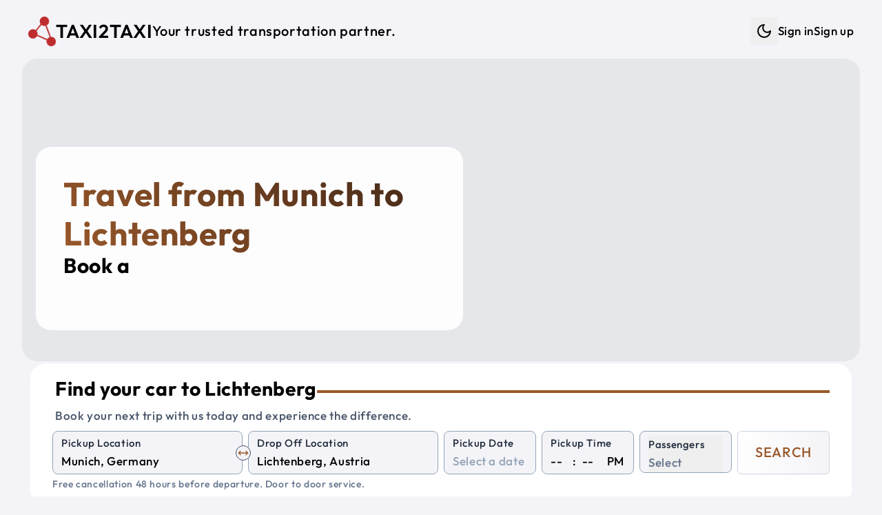

--- FILE ---
content_type: text/html; charset=utf-8
request_url: https://taxi2taxi.com/travel-from-munich-to-lichtenberg
body_size: 14890
content:
<!doctype html>
<html lang="en">

<head>
<meta name="sentry-trace" content="b3c88b2a72768549ec15ee5b159dfed5-43d5451b65731a72-1"/>
<meta name="baggage" content="sentry-environment=production,sentry-release=a4a15e771591c4964ba685d0ce414170fe28ad1f,sentry-public_key=7ab9105a1f8d4b82a6380c7c272f355c,sentry-trace_id=b3c88b2a72768549ec15ee5b159dfed5,sentry-sample_rate=1,sentry-transaction=GET%20%2F(web)%2Ftravel-from-%5Bfrom%5D-to-%5Bto%5D"/>
<script >
    const f = window.fetch;
    if(f){
      window._sentryFetchProxy = function(...a){return f(...a)}
      window.fetch = function(...a){return window._sentryFetchProxy(...a)}
    }
</script>
	<meta charset="utf-8" />
	<link rel="icon" href="./favicon.png" />
	<meta name="viewport" content="width=device-width, initial-scale=1" />
	<link rel="preconnect" href="https://maps.googleapis.com" />
	<link rel="preconnect" href="https://fonts.googleapis.com" />
	<link rel="preconnect" href="https://js.stripe.com" />
	
		<link href="./_app/immutable/assets/Datepicker.Ba_AvPVq.css" rel="stylesheet">
		<link href="./_app/immutable/assets/48.B5FxaFOU.css" rel="stylesheet">
		<link href="./_app/immutable/assets/post.CDzaRaWy.css" rel="stylesheet"><!--[--><script>
		function getThemeCookie() {
			if (typeof document === 'undefined') return;
			const cookie = document.cookie;
			if (cookie) {
				const cookies = cookie.split(';').map((row) => row.trim());
				let theme$ = cookies.find((row) => row.startsWith('theme='));
				if (theme$) {
					theme$ = theme$.split('=')[1];
					if (theme$ === 'dark' || theme$ === 'light') {
						return theme$;
					}
				}
			}
			return undefined;
		}

		function getSystemTheme() {
			if (typeof window === 'undefined') return;
			const theme = window.matchMedia('(prefers-color-scheme: dark)');
			return theme.matches ? 'dark' : 'light';
		}

		function setThemeCookie(t) {
			if (typeof document === 'undefined' || !t) return;
			document.cookie = `theme=${t}; path=/; max-age=31536000`;
		}

		function setStyle(t) {
			if (typeof document === 'undefined') return;
			if (t === 'dark') {
				document.documentElement.classList.add('dark');
			} else {
				document.documentElement.classList.remove('dark');
			}
		}

		if (typeof document !== 'undefined') {
			const cookie = getThemeCookie();
			if (cookie) {
				setStyle(cookie);
			} else {
				setStyle(getSystemTheme());
				setThemeCookie(getSystemTheme());
			}
		}
	</script><!----><!--]--><!--[--><!----><style>
	:root {
			--font-size: 17;
			--container: 1440;
			--border-radius-base: 1.4rem;

			--text-color: #000000;
			--color-one: #F4F4F8;
			--color-two: #ffffff;
			--color-three: #36393f;
			--color-primary: #99582A;
			--color-secondary: #432818;
			--color-success: #19aa42;
			--color-danger: #d82c2c;
			--color-input-label: #1e293b;
			--text-weight: 500;
		}

		.dark {
			color-scheme: dark;
			--text-color: #daf5ff;
			--color-one: #222831;
			--color-two: #1d2026;
			--color-three: #36393f;
			--color-primary: #9EE493;
			--color-secondary: #DAF7DC;
			--color-success: #92f4ae;
			--color-danger: #fba2a2;
			--color-input-label: #93b7be;
			--text-weight: 300;
		}</style><!----><!--]--><!--[--><link rel="apple-touch-icon-precomposed" sizes="57x57" href="/img/favicons/apple-touch-icon-57x57.png"/> <link rel="apple-touch-icon-precomposed" sizes="114x114" href="/img/favicons/apple-touch-icon-114x114.png"/> <link rel="apple-touch-icon-precomposed" sizes="72x72" href="/img/favicons/apple-touch-icon-72x72.png"/> <link rel="apple-touch-icon-precomposed" sizes="144x144" href="/img/favicons/apple-touch-icon-144x144.png"/> <link rel="apple-touch-icon-precomposed" sizes="60x60" href="/img/favicons/apple-touch-icon-60x60.png"/> <link rel="apple-touch-icon-precomposed" sizes="120x120" href="/img/favicons/apple-touch-icon-120x120.png"/> <link rel="apple-touch-icon-precomposed" sizes="76x76" href="/img/favicons/apple-touch-icon-76x76.png"/> <link rel="apple-touch-icon-precomposed" sizes="152x152" href="/img/favicons/apple-touch-icon-152x152.png"/> <link rel="icon" type="image/png" href="/img/favicons/favicon-196x196.png" sizes="196x196"/> <link rel="icon" type="image/png" href="/img/favicons/favicon-96x96.png" sizes="96x96"/> <link rel="icon" type="image/png" href="/img/favicons/favicon-32x32.png" sizes="32x32"/> <link rel="icon" type="image/png" href="/img/favicons/favicon-16x16.png" sizes="16x16"/> <link rel="icon" type="image/png" href="/img/favicons/favicon-128.png" sizes="128x128"/> <meta name="application-name" content="Taxi2taxi"/> <meta name="msapplication-TileColor" content="#FFFFFF"/> <meta name="msapplication-TileImage" content="/img/favicons/mstile-144x144.png"/> <meta name="msapplication-square70x70logo" content="/img/favicons/mstile-70x70.png"/> <meta name="msapplication-square150x150logo" content="/img/favicons/mstile-150x150.png"/> <meta name="msapplication-wide310x150logo" content="/img/favicons/mstile-310x150.png"/> <meta name="msapplication-square310x310logo" content="/img/favicons/mstile-310x310.png"/><!--]--><!--[--><link rel="alternate" type="application/rss+xml" title="RSS Feed" href="/rss.xml"/><!--]--><!--[--><!----><script type="application/ld+json">{
  "@context": "https://schema.org",
  "@graph": [
    {
      "@type": "Product",
      "name": "Taxi from Munich to Lichtenberg",
      "url": "https://taxi2taxi.com/taxi/munich/lichtenberg",
      "image": [
        "https://taxi2taxi.com/img/og-image.jpg"
      ],
      "description": "Professional intercity taxi service from Munich to Lichtenberg with comfortable, air-conditioned vehicles, WiFi, and experienced drivers. Door-to-door transportation with flexible pickup times.",
      "brand": {
        "@type": "Brand",
        "name": "Taxi2taxi"
      },
      "offers": {
        "@type": "Offer",
        "url": "https://taxi2taxi.com/taxi/munich/lichtenberg",
        "price": "250",
        "priceCurrency": "EUR",
        "availability": "https://schema.org/InStock",
        "validFrom": "2026-01-26T14:45:27.745Z"
      },
      "aggregateRating": {
        "@type": "AggregateRating",
        "ratingValue": 4.8,
        "reviewCount": 32,
        "bestRating": 5,
        "worstRating": 1
      },
      "review": [
        {
          "@type": "Review",
          "author": {
            "@type": "Person",
            "name": "Scenic31951151426"
          },
          "reviewRating": {
            "@type": "Rating",
            "ratingValue": 5
          },
          "datePublished": "2025-09-12T00:00:00.000Z",
          "reviewBody": "We recently traveled with friends to South Bohemia and had the pleasure of having Alex as our driver. From the very beginning, he was welcoming, kind, and easy to talk to. Throughout the ride, he answered all of our questions about the route and gave us useful tips about our destination, which made the journey even more enjoyable.\nThe car was comfortable, the ride was smooth, and Alex’s positive attitude really stood out. It felt more like traveling with a knowledgeable friend than just a taxi ride.\nI would absolutely recommend this service – and if you’re lucky enough to ride with Alex, you’ll be in great hands. Hopefully, we’ll get the chance to meet him again on our next trip!"
        },
        {
          "@type": "Review",
          "author": {
            "@type": "Person",
            "name": "jankG5223XZ"
          },
          "reviewRating": {
            "@type": "Rating",
            "ratingValue": 5
          },
          "datePublished": "2025-09-12T00:00:00.000Z",
          "reviewBody": "We had great experience!\nWe went from Kladno to Tabor with Alex.\nHe arrive on time and everything went smooth.\nHighly recommend."
        },
        {
          "@type": "Review",
          "author": {
            "@type": "Person",
            "name": "TaherAlbaghliJulian"
          },
          "reviewRating": {
            "@type": "Rating",
            "ratingValue": 5
          },
          "datePublished": "2025-09-01T00:00:00.000Z",
          "reviewBody": "One of the best taxi companies I have dealt with. Our car was a modern, clean Mercedes, a spacious and comfortable van, and the driver was nice, his name was Nikolai. In fact, I was afraid of the company because it was my first time dealing with them, and I suffered with the Booking driver who wasted our time on a long route that wasted two hours on our trip from Vienna to Prague. honestly the company's dealings were nice, and on the day of the trip, a customer service employee contacted me to give me the driver's name and car number. The driver was professional and we did not feel the distance and enjoyed the beautiful scenery at the Czech border. The bad thing about the trip is that the inspection procedures at the Czech-German border take time. I hope that the eye print and car scanner system will be implemented to save time. I recommend dealing with this company and I will definitely recommend it to my friends and deal with it in the future."
        },
        {
          "@type": "Review",
          "author": {
            "@type": "Person",
            "name": "Q2722XFmaryr"
          },
          "reviewRating": {
            "@type": "Rating",
            "ratingValue": 5
          },
          "datePublished": "2025-08-22T00:00:00.000Z",
          "reviewBody": "I emailed Alex when I planned a day trip from Prague, Czech Republic to Jelenia Gora, Poland.  Alex was very prompt in returning my emails and stated that this round trip, day trip, was possible.  It was a little scary working with a company in a different country (we are in the USA), but Alex came through with a quote for our day trip and everything went as planned.  The driver showed up 15 minutes early, the car was as promised and very clean.  My friends and I were very pleased with the driver and the ride was very smooth and comfortable.  The driver took us exactly were we wanted to go.  I couldn't have been more pleased.  I would highly recommend this company for your travels.  [I should note that our tour guide in Prague had not heard of this company, but was very impressed when I told her about this company and was very pleased when our trip was completed without incident as planned.  She also was impressed with the driver and with car.]"
        },
        {
          "@type": "Review",
          "author": {
            "@type": "Person",
            "name": "hyunggik2025"
          },
          "reviewRating": {
            "@type": "Rating",
            "ratingValue": 5
          },
          "datePublished": "2025-08-22T00:00:00.000Z",
          "reviewBody": "The taxi was clean and comfortable. The driver was kind and had excellent driving manners. I felt relaxed throughout the ride and was very satisfied. I truly hope to meet that driver again later."
        }
      ]
    },
    {
      "@type": "Offer",
      "availability": "https://schema.org/InStock",
      "priceSpecification": {
        "@type": "PriceSpecification",
        "priceCurrency": "EUR",
        "price": "250",
        "valueAddedTaxIncluded": true
      }
    },
    {
      "@type": "TaxiService",
      "name": "Taxi2taxi - Taxi from Munich to Lichtenberg",
      "url": "https://taxi2taxi.com/taxi/munich/lichtenberg",
      "areaServed": [
        {
          "@type": "City",
          "name": "Munich",
          "geo": {
            "@type": "GeoCoordinates",
            "latitude": 48.1372,
            "longitude": 11.5755
          }
        },
        {
          "@type": "City",
          "name": "Lichtenberg",
          "geo": {
            "@type": "GeoCoordinates",
            "latitude": 48.360207,
            "longitude": 14.257745
          }
        }
      ],
      "provider": {
        "@type": "Organization",
        "name": "Taxi2taxi",
        "url": "https://taxi2taxi.com",
        "telephone": "+420 778 808 890",
        "sameAs": [
          "https://www.instagram.com/taxi2taxicom",
          "https://www.tripadvisor.com/Attraction_Review-g274707-d10258477-Reviews-TAXI2TAXI_COM-Prague_Bohemia.html"
        ]
      }
    },
    {
      "@type": "Event",
      "name": "Munich to Lichtenberg Taxi or Shuttle Service",
      "eventAttendanceMode": "https://schema.org/OfflineEventAttendanceMode",
      "eventStatus": "https://schema.org/EventScheduled",
      "location": {
        "@type": "Place",
        "name": "Munich",
        "address": {
          "@type": "PostalAddress",
          "addressLocality": "Munich",
          "addressCountry": "DE"
        }
      },
      "image": [
        "https://taxi2taxi.com/img/og-image.jpg"
      ],
      "duration": "PT2H30M",
      "startDate": "2026-01-31T14:45:27.745Z",
      "description": "Private shuttle service from Munich to Lichtenberg with comfortable, air-conditioned vehicles, WiFi, and experienced drivers. Door-to-door transportation with flexible pickup times.",
      "offers": {
        "@type": "Offer",
        "url": "https://taxi2taxi.com/taxi/munich/lichtenberg",
        "price": "250",
        "priceCurrency": "EUR",
        "availability": "https://schema.org/InStock",
        "validFrom": "2026-01-26T14:45:27.745Z"
      },
      "organizer": {
        "@type": "Organization",
        "name": "Taxi2taxi",
        "url": "https://taxi2taxi.com"
      },
      "aggregateRating": {
        "@type": "AggregateRating",
        "ratingValue": 4.8,
        "reviewCount": 32,
        "bestRating": 5,
        "worstRating": 1
      },
      "review": [
        {
          "@type": "Review",
          "author": {
            "@type": "Person",
            "name": "Scenic31951151426"
          },
          "reviewRating": {
            "@type": "Rating",
            "ratingValue": 5
          },
          "datePublished": "2025-09-12T00:00:00.000Z",
          "reviewBody": "We recently traveled with friends to South Bohemia and had the pleasure of having Alex as our driver. From the very beginning, he was welcoming, kind, and easy to talk to. Throughout the ride, he answered all of our questions about the route and gave us useful tips about our destination, which made the journey even more enjoyable.\nThe car was comfortable, the ride was smooth, and Alex’s positive attitude really stood out. It felt more like traveling with a knowledgeable friend than just a taxi ride.\nI would absolutely recommend this service – and if you’re lucky enough to ride with Alex, you’ll be in great hands. Hopefully, we’ll get the chance to meet him again on our next trip!"
        },
        {
          "@type": "Review",
          "author": {
            "@type": "Person",
            "name": "jankG5223XZ"
          },
          "reviewRating": {
            "@type": "Rating",
            "ratingValue": 5
          },
          "datePublished": "2025-09-12T00:00:00.000Z",
          "reviewBody": "We had great experience!\nWe went from Kladno to Tabor with Alex.\nHe arrive on time and everything went smooth.\nHighly recommend."
        },
        {
          "@type": "Review",
          "author": {
            "@type": "Person",
            "name": "TaherAlbaghliJulian"
          },
          "reviewRating": {
            "@type": "Rating",
            "ratingValue": 5
          },
          "datePublished": "2025-09-01T00:00:00.000Z",
          "reviewBody": "One of the best taxi companies I have dealt with. Our car was a modern, clean Mercedes, a spacious and comfortable van, and the driver was nice, his name was Nikolai. In fact, I was afraid of the company because it was my first time dealing with them, and I suffered with the Booking driver who wasted our time on a long route that wasted two hours on our trip from Vienna to Prague. honestly the company's dealings were nice, and on the day of the trip, a customer service employee contacted me to give me the driver's name and car number. The driver was professional and we did not feel the distance and enjoyed the beautiful scenery at the Czech border. The bad thing about the trip is that the inspection procedures at the Czech-German border take time. I hope that the eye print and car scanner system will be implemented to save time. I recommend dealing with this company and I will definitely recommend it to my friends and deal with it in the future."
        },
        {
          "@type": "Review",
          "author": {
            "@type": "Person",
            "name": "Q2722XFmaryr"
          },
          "reviewRating": {
            "@type": "Rating",
            "ratingValue": 5
          },
          "datePublished": "2025-08-22T00:00:00.000Z",
          "reviewBody": "I emailed Alex when I planned a day trip from Prague, Czech Republic to Jelenia Gora, Poland.  Alex was very prompt in returning my emails and stated that this round trip, day trip, was possible.  It was a little scary working with a company in a different country (we are in the USA), but Alex came through with a quote for our day trip and everything went as planned.  The driver showed up 15 minutes early, the car was as promised and very clean.  My friends and I were very pleased with the driver and the ride was very smooth and comfortable.  The driver took us exactly were we wanted to go.  I couldn't have been more pleased.  I would highly recommend this company for your travels.  [I should note that our tour guide in Prague had not heard of this company, but was very impressed when I told her about this company and was very pleased when our trip was completed without incident as planned.  She also was impressed with the driver and with car.]"
        },
        {
          "@type": "Review",
          "author": {
            "@type": "Person",
            "name": "hyunggik2025"
          },
          "reviewRating": {
            "@type": "Rating",
            "ratingValue": 5
          },
          "datePublished": "2025-08-22T00:00:00.000Z",
          "reviewBody": "The taxi was clean and comfortable. The driver was kind and had excellent driving manners. I felt relaxed throughout the ride and was very satisfied. I truly hope to meet that driver again later."
        }
      ]
    }
  ]
}</script><!----><!--]--><!--[--><meta property="og:title" content="Best Way to Travel from Munich to Lichtenberg"/> <meta property="og:description" content="Discover the Best Way to Travel from Munich to Lichtenberg"/> <meta property="og:image" content="https://taxi2taxi.com/img/og-image.jpg"/> <meta property="og:url" content="https://taxi2taxi.com/travel-from-munich-to-lichtenberg"/> <meta property="og:type" content="website"/> <meta property="og:site_name" content="Taxi2taxi"/> <meta name="twitter:card" content="summary_large_image"/> <meta name="twitter:title" content="Best Way to Travel from Munich to Lichtenberg"/> <meta name="twitter:description" content="Discover the Best Way to Travel from Munich to Lichtenberg"/> <meta name="twitter:image" content="https://taxi2taxi.com/img/og-image.jpg"/><!--]--><!--[--><meta name="description" content="Discover the Best Way to Travel from Munich to Lichtenberg"/> <meta name="robots" content="index, follow"/><!--]--><title>Best Way to Travel from Munich to Lichtenberg</title>
	<script>
		window.dataLayer = window.dataLayer || [];
		window.gtag = function () {
			window.dataLayer.push(arguments);
		};
		window.gtag('consent', 'default', {
			'ad_storage': 'denied',
			'ad_user_data': 'denied',
			'ad_personalization': 'denied',
			'analytics_storage': 'denied'
		});
	</script>
</head>

<body data-sveltekit-preload-data="tap">
	<div style="display: contents"><!--[--><!--[--><!----><!--[--><!----><!----> <!----> <!----> <!----> <!--[!--><!--]--><!----> <div class="fixed bottom-5 left-5 opacity-50 hover:opacity-100 z-50 hidden"><button class="rounded-full bg-two p-3" aria-label="Scroll to top"><svg xmlns="http://www.w3.org/2000/svg" width="24" height="24" viewBox="0 0 24 24" fill="none" stroke="currentColor" stroke-width="2" stroke-linecap="round" stroke-linejoin="round" class="lucide-icon lucide lucide-arrow-up-to-line text-slate-400 dark:text-slate-300"><!--[--><!----><path d="M5 3h14"><!----></path><!----><!----><path d="m18 13-6-6-6 6"><!----></path><!----><!----><path d="M12 7v14"><!----></path><!----><!--]--><!----><!----><!----><!----></svg><!----></button></div><!----> <!----> <a href="#main" class="sr-only focus:not-sr-only">Skip to main content</a> <div id="main" class="app p-1 sm:p-3 py-3"><nav class="print:hidden navbar"><div class="flex justify-between items-center ~px-5/8 py-3"><a href="/" title="Shuttle Shared Service and Private Taxi" class="flex items-center gap-x-3 group"><img src="/img/logo.png" alt="Logo" width="55" height="55" class="~w-[2rem]/[2.7rem] brightness-75 dark:brightness-125 group-hover:brightness-100 transition-colors duration-200 ease-in-out"/><!----> <p class="~text-xl/3xl font-semibold uppercase">Taxi2taxi</p> <p class="hidden lg:inline-block text-xl">Your trusted transportation partner.</p></a> <ul class="hidden lg:flex gap-x-4 items-center"><li><div class="flex items-center gap-x-1"><!--[!--><button type="button" class="p-2" title="Dark mode" aria-label="Dark mode"><svg xmlns="http://www.w3.org/2000/svg" width="24" height="24" viewBox="0 0 24 24" fill="none" stroke="currentColor" stroke-width="2" stroke-linecap="round" stroke-linejoin="round" class="lucide-icon lucide lucide-moon"><!--[--><!----><path d="M12 3a6 6 0 0 0 9 9 9 9 0 1 1-9-9Z"><!----></path><!----><!--]--><!----><!----><!----><!----></svg><!----> <span class="sr-only">Dark mode</span></button><!--]--></div><!----></li> <!----><!--[!--><li><a href="/login" title="Sign in">Sign in</a></li> <li><a href="/create-account" title="Sign up">Sign up</a></li><!--]--><!----><!----></ul> <button class="block lg:hidden" aria-label="Menu"><svg xmlns="http://www.w3.org/2000/svg" width="24" height="24" viewBox="0 0 24 24" fill="none" stroke="currentColor" stroke-width="2" stroke-linecap="round" stroke-linejoin="round" class="lucide-icon lucide lucide-menu"><!--[--><!----><line x1="4" x2="20" y1="12" y2="12"><!----></line><!----><!----><line x1="4" x2="20" y1="6" y2="6"><!----></line><!----><!----><line x1="4" x2="20" y1="18" y2="18"><!----></line><!----><!--]--><!----><!----><!----><!----></svg><!----> <span class="sr-only">Menu</span></button></div> <div class="lg:block pt-0.5 pb-1 hidden"><ul class="flex gap-y-2 lg:hidden flex-col py-3 px-5"><!----><!--[!--><li><a href="/login" title="Sign in">Sign in</a></li> <li><a href="/create-account" title="Sign up">Sign up</a></li><!--]--><!----><!----> <li><div class="flex items-center gap-x-1"><!--[!--><button type="button" class="p-2" title="Dark mode" aria-label="Dark mode"><svg xmlns="http://www.w3.org/2000/svg" width="24" height="24" viewBox="0 0 24 24" fill="none" stroke="currentColor" stroke-width="2" stroke-linecap="round" stroke-linejoin="round" class="lucide-icon lucide lucide-moon"><!--[--><!----><path d="M12 3a6 6 0 0 0 9 9 9 9 0 1 1-9-9Z"><!----></path><!----><!--]--><!----><!----><!----><!----></svg><!----> <span class="sr-only">Dark mode</span></button><!--]--></div><!----></li></ul></div></nav><!----> <main class="flex-1"><!--[--><!--[!--><!----><!----> <div class="mx-auto max-w-[1440px]"><!--[--><div class="relative mb-10"><div class="absolute w-full right-0 left-0 px-2 md:px-5 -z-10"><div class="~h-[26rem]/[28rem] w-full overflow-hidden rounded-base" role="img" aria-label="Private Taxi and Shuttle Shared Service"><!--[!--><div class="w-full h-full bg-gray-200 animate-pulse" aria-hidden="true"></div><!--]--></div><!----></div> <div class="pt-32 md:pt-5 xl:pt-32 pb-4 px-10 w-full max-w-[700px]"><div class="bg-white/90 dark:bg-black/55 p-10 rounded-base"><!--[--><div><h1 class="text-3xl xl:text-5xl font-bold !text-white gradient_text_over_image svelte-1hq0kin">Travel from Munich to Lichtenberg</h1> <h2 class="text-xl lg:text-3xl">Book a <span class="text-secondary"><span class="element svelte-cnucu7"></span><!----></span></h2></div><!----><!--]--></div></div> <div class="px-2 md:px-8 xl:mt-8"><div class="w-full md:w-[500px] xl:w-full"><div class="relative rounded-base bg-two px-5 md:px-8 py-5"><!--[--><div class="pl-1 pb-2"><div class="flex items-center gap-x-3"><p class="~text-2xl/3xl mb-2 font-bold">Find your car to Lichtenberg</p> <hr class="hidden lg:block border-2 border-primary flex-1"/></div> <p class="text-slate-600 dark:text-slate-400">Book your next trip with us today and experience the difference.</p></div> <form method="POST" action="/search" class="grid grid-cols-2 xl:grid-cols-8 gap-3 xl:gap-x-2"><div class="col-span-2 relative"><div class="relative"><div class="bg-one relative rounded-lg border border-slate-400 dark:border-gray-700 px-3 pb-1 pt-1 transition-colors focus-within:!border-blue-500  svelte-1wnethh"><!--[--><label for="from" class="input-label">Pickup Location</label> <input id="from" type="search" name="from" placeholder="Enter a pickup location" value="" class="w-full" autocomplete="off" autocorrect="off" autocapitalize="off" spellcheck="false" aria-autocomplete="list" aria-controls="combo-listbox" aria-expanded="false" aria-haspopup="listbox" role="combobox"/> <input id="from-place-id" type="hidden" name="fromPlaceId" value=""/><!----><!----><!--]--> <!--[!--><!--]--></div><!----></div><!----> <div class="absolute rotate-90 xl:rotate-0 right-3 xl:-right-3 top-14 xl:top-5 z-10"><button type="button" aria-label="Swap Pickup and Drop Off Locations" class="p-1 xl:p-0.5 bg-one rounded-full border border-slate-600"><svg xmlns="http://www.w3.org/2000/svg" width="16" height="16" viewBox="0 0 24 24" fill="none" stroke="currentColor" stroke-width="2" stroke-linecap="round" stroke-linejoin="round" class="lucide-icon lucide lucide-move-horizontal text-primary"><!--[--><!----><path d="m18 8 4 4-4 4"><!----></path><!----><!----><path d="M2 12h20"><!----></path><!----><!----><path d="m6 8-4 4 4 4"><!----></path><!----><!--]--><!----><!----><!----><!----></svg><!----></button></div></div> <div class="col-span-2"><div class="relative"><div class="bg-one relative rounded-lg border border-slate-400 dark:border-gray-700 px-3 pb-1 pt-1 transition-colors focus-within:!border-blue-500  svelte-1wnethh"><!--[--><label for="to" class="input-label">Drop Off Location</label> <input id="to" type="search" name="to" placeholder="Enter a drop off location" value="" class="w-full" autocomplete="off" autocorrect="off" autocapitalize="off" spellcheck="false" aria-autocomplete="list" aria-controls="combo-listbox" aria-expanded="false" aria-haspopup="listbox" role="combobox"/> <input id="to-place-id" type="hidden" name="toPlaceId" value=""/><!----><!----><!--]--> <!--[!--><!--]--></div><!----></div><!----></div> <div><div class="bg-one relative rounded-lg border border-slate-400 dark:border-gray-700 px-3 pb-1 pt-1 transition-colors focus-within:!border-blue-500  svelte-1wnethh"><!--[--><label for="pickup-date" class="input-label">Pickup Date</label> <div><div class="flex items-center justify-between"><input id="pickup-date" name="dateRaw" type="text" placeholder="Select a date" value="" autocomplete="off"/> <!--[!--><!--]--></div> <input type="hidden" value="" name="date"/> <!--[!--><!--]--></div><!----><!----><!--]--> <!--[!--><!--]--></div><!----></div> <div><div class="bg-one relative rounded-lg border border-slate-400 dark:border-gray-700 px-3 pb-1 pt-1 transition-colors focus-within:!border-blue-500  svelte-1wnethh"><!--[--><label for="time-hour" class="input-label">Pickup Time</label> <!--[!--><div class="flex space-x-1"><select name="hour" id="time-hour" class="time svelte-1n3t46o" aria-label="Hour"><!--[--><option value="" selected>--</option><!--]--><!--[--><option value="00">00</option><option value="01">01</option><option value="02">02</option><option value="03">03</option><option value="04">04</option><option value="05">05</option><option value="06">06</option><option value="07">07</option><option value="08">08</option><option value="09">09</option><option value="10">10</option><option value="11">11</option><option value="12">12</option><option value="13">13</option><option value="14">14</option><option value="15">15</option><option value="16">16</option><option value="17">17</option><option value="18">18</option><option value="19">19</option><option value="20">20</option><option value="21">21</option><option value="22">22</option><option value="23">23</option><!--]--></select> <div class="px-1">:</div> <select name="minute" id="time-minute" class="time svelte-1n3t46o" aria-label="Minute"><!--[--><option value="" selected>--</option><!--]--><!--[--><option value="00">00</option><option value="05">05</option><option value="10">10</option><option value="15">15</option><option value="20">20</option><option value="25">25</option><option value="30">30</option><option value="35">35</option><option value="40">40</option><option value="45">45</option><option value="50">50</option><option value="55">55</option><!--]--></select> <div class="pl-2">PM</div> <input type="hidden" name="time" value=""/></div><!--]--><!----><!--]--> <!--[!--><!--]--></div><!----></div> <div class="col-span-2 xl:col-span-1"><div><div class="bg-one relative rounded-lg border border-slate-400 dark:border-gray-700 px-3 pb-1 pt-1 transition-colors focus-within:!border-blue-500  svelte-1wnethh"><!--[--><button type="button" aria-labelledby="Passengers" aria-haspopup="listbox" class="relative w-full text-left top-0 pb-0 -mb-1 focus:outline-none"><div class="input-label whitespace-nowrap">Passengers</div> <div><!--[!--><span class="italic text-slate-500 dark:text-slate-400">Select</span><!--]--></div></button> <input type="hidden" name="adults" value="0"/> <input type="hidden" name="children" value="0"/> <input type="hidden" name="infants" value="0"/> <!--[!--><!--]--><!----><!--]--> <!--[!--><!--]--></div><!----></div><!----></div> <div class="col-span-2 xl:col-span-1"><button type="submit" class="border-slate-300 dark:border-slate-700 from-two to-one text-primary hover:border-primary py-2 xl:py-0 xl:min-h-full w-full rounded-md border bg-gradient-to-r text-xl uppercase"><!--[-->Search<!--]--></button></div></form> <!--[!--><p class="pt-1 italic text-slate-500 dark:text-slate-400 text-sm">Free cancellation 48 hours before departure. Door to door service.</p><!--]--><!----><!--]--></div><!----></div><!----></div></div><!----> <div class="flex flex-col gap-y-8 relative xl:px-5 mx-auto"><section><div class="grid grid-cols-1 lg:grid-cols-3 gap-4 pb-10"><div><div class="p-8 bg-two rounded-base"><table class="city-info w-full svelte-1hq0kin"><tbody><tr><td class="text-slate-600 dark:text-slate-400 svelte-1hq0kin">Origin city:</td><td class="svelte-1hq0kin"><a href="/taxi/munich" title="Taxi from Munich" class="svelte-1hq0kin">Munich, Germany</a></td></tr><tr><td class="text-slate-600 dark:text-slate-400 svelte-1hq0kin">Destination city:</td><td class="svelte-1hq0kin"><a href="/taxi/lichtenberg" title="Taxi from Lichtenberg" class="svelte-1hq0kin">Lichtenberg, Austria</a></td></tr><!--[--><tr><td class="text-slate-600 dark:text-slate-400 svelte-1hq0kin">Distance in km:</td><td class="svelte-1hq0kin">250 km</td></tr> <tr><td class="text-slate-600 dark:text-slate-400 svelte-1hq0kin">Distance in miles:</td><td class="svelte-1hq0kin">155 miles</td></tr> <tr><td class="text-slate-600 dark:text-slate-400 svelte-1hq0kin">Travel time:</td><td class="svelte-1hq0kin">2 hours 30 minutes</td></tr><!--]--><tr><td class="text-slate-600 dark:text-slate-400 svelte-1hq0kin">Similar route:</td><td class="svelte-1hq0kin"><a href="/taxi/lichtenberg/munich" title="Taxi from Lichtenberg to Munich" class="svelte-1hq0kin">Lichtenberg to Munich</a></td></tr></tbody></table> <div class="top-cities flex flex-wrap svelte-1hq0kin"><!--[--><a href="/taxi/prague" class="svelte-1hq0kin"><span class="py-1 px-2 bg-one rounded-xl">Prague</span></a><a href="/taxi/munich" class="svelte-1hq0kin"><span class="py-1 px-2 bg-one rounded-xl">Munich</span></a><a href="/taxi/vienna" class="svelte-1hq0kin"><span class="py-1 px-2 bg-one rounded-xl">Vienna</span></a><a href="/taxi/budapest" class="svelte-1hq0kin"><span class="py-1 px-2 bg-one rounded-xl">Budapest</span></a><a href="/taxi/berlin" class="svelte-1hq0kin"><span class="py-1 px-2 bg-one rounded-xl">Berlin</span></a><a href="/taxi/salzburg" class="svelte-1hq0kin"><span class="py-1 px-2 bg-one rounded-xl">Salzburg</span></a><a href="/taxi/bratislava" class="svelte-1hq0kin"><span class="py-1 px-2 bg-one rounded-xl">Bratislava</span></a><a href="/taxi/krakow" class="svelte-1hq0kin"><span class="py-1 px-2 bg-one rounded-xl">Krakow</span></a><a href="/taxi/nuremberg" class="svelte-1hq0kin"><span class="py-1 px-2 bg-one rounded-xl">Nuremberg</span></a><a href="/taxi/dresden" class="svelte-1hq0kin"><span class="py-1 px-2 bg-one rounded-xl">Dresden</span></a><a href="/taxi/zurich" class="svelte-1hq0kin"><span class="py-1 px-2 bg-one rounded-xl">Zurich</span></a><a href="/taxi/frankfurt" class="svelte-1hq0kin"><span class="py-1 px-2 bg-one rounded-xl">Frankfurt</span></a><a href="/taxi/stuttgart" class="svelte-1hq0kin"><span class="py-1 px-2 bg-one rounded-xl">Stuttgart</span></a><a href="/taxi/innsbruck" class="svelte-1hq0kin"><span class="py-1 px-2 bg-one rounded-xl">Innsbruck</span></a><a href="/taxi/linz" class="svelte-1hq0kin"><span class="py-1 px-2 bg-one rounded-xl">Linz</span></a><a href="/taxi/passau" class="svelte-1hq0kin"><span class="py-1 px-2 bg-one rounded-xl">Passau</span></a><a href="/taxi/regensburg" class="svelte-1hq0kin"><span class="py-1 px-2 bg-one rounded-xl">Regensburg</span></a><!--]--></div></div></div> <div class="post col-span-1 lg:col-span-2 xl:px-8 p-5 rounded-base"><h2 class="flex flex-col gap-y-2"><span class="text-secondary text-3xl">Best Way to Travel from Munich to Lichtenberg</span> <span>Shuttle Shared Service, Private Taxi or Bus</span></h2> <hr class="my-3 border-two"/> <div class="whitespace-pre-line"><!----><p>Planning your trip between <strong><span class="text-secondary">Munich</span> and <span class="text-primary">Lichtenberg</span></strong>? With a distance of <strong>250 km</strong> and an approximate travel time of <strong>2 hours 30 minutes</strong>, this route offers a mix of scenic beauty and convenience. We’re here to make sure your journey is as comfortable and stress-free as possible.</p><p><br></p><p><strong>Our Travel Services</strong></p><p><br></p><p>At <strong>TAXI2TAXI</strong>, we provide tailored transportation options to suit every traveler’s needs. Whether you’re looking for luxury, affordability, or group-friendly travel, we’ve got you covered:</p><p><br></p><p><strong>1. Personalized Private Rides</strong></p><p><br></p><p>Experience comfort and exclusivity with our <strong>private transfer service</strong>. Perfect for individuals or small groups, our private rides offer direct routes, privacy, and a relaxed atmosphere, ensuring you reach your destination hassle-free.</p><p><br></p><p><strong>2. Affordable Shared Shuttles</strong></p><p><br></p><p>Travel smart with our <strong>shared shuttle</strong> service. It’s a cost-effective way to journey between <strong><span class="text-secondary">Munich</span> and <span class="text-primary">Lichtenberg</span></strong> while enjoying a clean, comfortable ride alongside other passengers heading in the same direction.</p><p><br></p><p><strong>3. Group-Friendly Private Buses</strong></p><p><br></p><p>Traveling with a larger group? Our <strong>private bus</strong> service is designed to cater to families, friends, or corporate teams. With spacious seating and ample room for luggage, it’s the ideal choice for group travel.</p><p><br></p><p><strong>Why Choose Us for Your Journey?</strong></p><p> • <strong>Timely and Efficient Service:</strong> Reach <strong><span class="text-secondary">Munich</span></strong> from <strong><span class="text-primary">Lichtenberg</span> </strong>in just <strong>2 hours 30 minutes</strong>, with our professional drivers ensuring a smooth ride.</p><p> • <strong>Options for Everyone:</strong> From solo travelers to large groups, we have transportation solutions for every need.</p><p> • <strong>Modern Fleet:</strong> Our vehicles are safe, comfortable, and equipped with everything you need for a pleasant journey.</p><p> • <strong>Convenient Booking:</strong> Planning your trip has never been easier with our user-friendly reservation system.</p><p><br></p><p><strong>Start Your Journey Today</strong></p><p><br></p><p>Let us take the stress out of your travel plans. Whether you prefer the privacy of a personal car, the affordability of a shared shuttle, or the spaciousness of a group bus, our services are designed to make your trip between <strong><span class="text-secondary">Munich</span> and <span class="text-primary">Lichtenberg</span></strong> seamless and enjoyable.</p><p><br></p><p>Book now and discover why travelers choose <strong>TAXI2TAXI</strong> for dependable and comfortable intercity transportation.</p><!----></div></div></div></section> <section><!--[!--><h3 class="text-2xl font-bold mb-3 px-3">Tripadvisor Reviews</h3> <div class="flex flex-col gap-y-4"><!--[--><div class="relative rounded-base bg-two px-5 md:px-8 py-6"><!--[--><div class="flex items-center gap-x-4 px-3"><div class="w-10 h-10 rounded-full overflow-hidden"><img src="https://media-cdn.tripadvisor.com/media/photo-t/1a/f6/e6/ea/default-avatar-2020-54.jpg" alt="Scenic31951151426"/></div> <div><h2 class="text-sm font-bold text-slate-500">Scenic31951151426</h2> <p class="text-sm text-slate-600 dark:text-slate-400">September 12, 2025</p></div></div> <div class="pt-3"><img src="https://www.tripadvisor.com/img/cdsi/img2/ratings/traveler/s5.0-66827-5.svg" alt="Amazing Ride with a Fantastic Driver"/></div> <div class="flex flex-col gap-y-2 px-3 pt-3"><h2 class="text-lg font-bold">Amazing Ride with a Fantastic Driver</h2> <p class="text-sm text-slate-700 dark:text-slate-300 italic">We recently traveled with friends to South Bohemia and had the pleasure of having Alex as our driver. From the very beginning, he was welcoming, kind, and easy to talk to. Throughout the ride, he answered all of our questions about the route and gave us useful tips about our destination, which made the journey even more enjoyable.
The car was comfortable, the ride was smooth, and Alex’s positive attitude really stood out. It felt more like traveling with a knowledgeable friend than just a taxi ride.
I would absolutely recommend this service – and if you’re lucky enough to ride with Alex, you’ll be in great hands. Hopefully, we’ll get the chance to meet him again on our next trip!</p></div><!----><!--]--></div><div class="relative rounded-base bg-two px-5 md:px-8 py-6"><!--[--><div class="flex items-center gap-x-4 px-3"><div class="w-10 h-10 rounded-full overflow-hidden"><img src="https://media-cdn.tripadvisor.com/media/photo-t/1a/f6/f2/b8/default-avatar-2020-26.jpg" alt="jankG5223XZ"/></div> <div><h2 class="text-sm font-bold text-slate-500">jankG5223XZ</h2> <p class="text-sm text-slate-600 dark:text-slate-400">September 12, 2025</p></div></div> <div class="pt-3"><img src="https://www.tripadvisor.com/img/cdsi/img2/ratings/traveler/s5.0-66827-5.svg" alt="👍"/></div> <div class="flex flex-col gap-y-2 px-3 pt-3"><h2 class="text-lg font-bold">👍</h2> <p class="text-sm text-slate-700 dark:text-slate-300 italic">We had great experience!
We went from Kladno to Tabor with Alex.
He arrive on time and everything went smooth.
Highly recommend.</p></div><!----><!--]--></div><div class="relative rounded-base bg-two px-5 md:px-8 py-6"><!--[--><div class="flex items-center gap-x-4 px-3"><div class="w-10 h-10 rounded-full overflow-hidden"><img src="https://media-cdn.tripadvisor.com/media/photo-t/2a/5f/93/6c/taheralbaghlijulian.jpg" alt="TaherAlbaghliJulian"/></div> <div><h2 class="text-sm font-bold text-slate-500">TaherAlbaghliJulian</h2> <p class="text-sm text-slate-600 dark:text-slate-400">September 1, 2025</p></div></div> <div class="pt-3"><img src="https://www.tripadvisor.com/img/cdsi/img2/ratings/traveler/s5.0-66827-5.svg" alt="Comfort trip to Berlin"/></div> <div class="flex flex-col gap-y-2 px-3 pt-3"><h2 class="text-lg font-bold">Comfort trip to Berlin</h2> <p class="text-sm text-slate-700 dark:text-slate-300 italic">One of the best taxi companies I have dealt with. Our car was a modern, clean Mercedes, a spacious and comfortable van, and the driver was nice, his name was Nikolai. In fact, I was afraid of the company because it was my first time dealing with them, and I suffered with the Booking driver who wasted our time on a long route that wasted two hours on our trip from Vienna to Prague. honestly the company's dealings were nice, and on the day of the trip, a customer service employee contacted me to give me the driver's name and car number. The driver was professional and we did not feel the distance and enjoyed the beautiful scenery at the Czech border. The bad thing about the trip is that the inspection procedures at the Czech-German border take time. I hope that the eye print and car scanner system will be implemented to save time. I recommend dealing with this company and I will definitely recommend it to my friends and deal with it in the future.</p></div><!----><!--]--></div><div class="relative rounded-base bg-two px-5 md:px-8 py-6"><!--[--><div class="flex items-center gap-x-4 px-3"><div class="w-10 h-10 rounded-full overflow-hidden"><img src="https://media-cdn.tripadvisor.com/media/photo-t/1a/f6/f0/48/default-avatar-2020-15.jpg" alt="Q2722XFmaryr"/></div> <div><h2 class="text-sm font-bold text-slate-500">Q2722XFmaryr</h2> <p class="text-sm text-slate-600 dark:text-slate-400">August 22, 2025</p></div></div> <div class="pt-3"><img src="https://www.tripadvisor.com/img/cdsi/img2/ratings/traveler/s5.0-66827-5.svg" alt="Everything as advertised, very clean car and smooth ride. We highly recommend Taxi2Taxi"/></div> <div class="flex flex-col gap-y-2 px-3 pt-3"><h2 class="text-lg font-bold">Everything as advertised, very clean car and smooth ride. We highly recommend Taxi2Taxi</h2> <p class="text-sm text-slate-700 dark:text-slate-300 italic">I emailed Alex when I planned a day trip from Prague, Czech Republic to Jelenia Gora, Poland.  Alex was very prompt in returning my emails and stated that this round trip, day trip, was possible.  It was a little scary working with a company in a different country (we are in the USA), but Alex came through with a quote for our day trip and everything went as planned.  The driver showed up 15 minutes early, the car was as promised and very clean.  My friends and I were very pleased with the driver and the ride was very smooth and comfortable.  The driver took us exactly were we wanted to go.  I couldn't have been more pleased.  I would highly recommend this company for your travels.  [I should note that our tour guide in Prague had not heard of this company, but was very impressed when I told her about this company and was very pleased when our trip was completed without incident as planned.  She also was impressed with the driver and with car.]</p></div><!----><!--]--></div><div class="relative rounded-base bg-two px-5 md:px-8 py-6"><!--[--><div class="flex items-center gap-x-4 px-3"><div class="w-10 h-10 rounded-full overflow-hidden"><img src="https://media-cdn.tripadvisor.com/media/photo-t/1a/f6/e8/5b/default-avatar-2020-61.jpg" alt="hyunggik2025"/></div> <div><h2 class="text-sm font-bold text-slate-500">hyunggik2025</h2> <p class="text-sm text-slate-600 dark:text-slate-400">August 22, 2025</p></div></div> <div class="pt-3"><img src="https://www.tripadvisor.com/img/cdsi/img2/ratings/traveler/s5.0-66827-5.svg" alt="Good taxi and driver"/></div> <div class="flex flex-col gap-y-2 px-3 pt-3"><h2 class="text-lg font-bold">Good taxi and driver</h2> <p class="text-sm text-slate-700 dark:text-slate-300 italic">The taxi was clean and comfortable. The driver was kind and had excellent driving manners. I felt relaxed throughout the ride and was very satisfied. I truly hope to meet that driver again later.</p></div><!----><!--]--></div><!--]--> <div class="px-2"><a href="https://www.tripadvisor.com/Attraction_Review-g274707-d10258477-Reviews-TAXI2TAXI_COM-Prague_Bohemia.html" class="text-sm text-slate-500 dark:text-slate-400" target="_blank" rel="noopener noreferrer">View all 32 reviews on Tripadvisor →</a></div></div><!--]--><!----></section></div><!----><!--]--></div><!----><!----><!--]--><!----><!--]--></main> <footer class="print:hidden"><div class="grid grid-cols-1 lg:grid-cols-3 gap-8 mt-10 pt-8 pb-10 lg:pb-18 bg-two w-full rounded-base"><div class="flex px-10 lg:justify-center"><div class="flex flex-col gap-y-3"><a href="/" title="Shuttle Shared Service and Private Taxi" class="flex items-center gap-x-2 mb-3"><img src="/img/logo.png" alt="Logo" width="55" height="55" class="~w-[2rem]/[2.7rem] brightness-75 dark:brightness-125 group-hover:brightness-100 transition-colors duration-200 ease-in-out"/><!----> <p class="text-2xl font-bold uppercase">Taxi2taxi</p></a> <div><p class="text-sm text-slate-600 dark:text-slate-300">Phone:</p> <p><a href="/">+420 778 808 890</a></p></div> <div><p class="text-sm text-slate-600 dark:text-slate-300">Email:</p> <p><a href="/" class="flex items-center gap-x-0.5"><span>info</span> <svg xmlns="http://www.w3.org/2000/svg" width="16" height="16" viewBox="0 0 24 24" fill="none" stroke="currentColor" stroke-width="2" stroke-linecap="round" stroke-linejoin="round" class="lucide-icon lucide lucide-at-sign"><!--[--><!----><circle cx="12" cy="12" r="4"><!----></circle><!----><!----><path d="M16 8v5a3 3 0 0 0 6 0v-1a10 10 0 1 0-4 8"><!----></path><!----><!--]--><!----><!----><!----><!----></svg><!----> <span>taxi2taxi.com</span></a></p></div></div></div> <div class="flex px-10 lg:justify-center pt-5"><div><p class="mb-3 underline text-slate-600 dark:text-slate-400 underline-offset-4">Information</p> <ul class="flex flex-col gap-y-1"><li><a href="/questions">Questions?</a></li> <li><a href="/terms-and-conditions">Terms &amp; Conditions</a></li> <li><a href="/privacy-policy">Privacy Policy</a></li> <li><button>Cookie Consent</button></li></ul></div></div> <div class="flex px-10 lg:justify-center pt-5"><div><!--[--><p class="mb-3 underline text-slate-600 dark:text-slate-400 underline-offset-4">Follow us</p> <div class="flex items-center gap-x-3"><!--[--><a href="https://www.tripadvisor.com/Attraction_Review-g274707-d10258477-Reviews-TAXI2TAXI_COM-Prague_Bohemia.html" target="_blank"><svg viewBox="0 -96 512.2 512.2" width="38" height="38" xmlns="http://www.w3.org/2000/svg" fill="currentColor"><g id="SVGRepo_bgCarrier" stroke-width="0"></g><g id="SVGRepo_tracerCarrier" stroke-linecap="round" stroke-linejoin="round"></g><g id="SVGRepo_iconCarrier"><path d="M128.2 127.9C92.7 127.9 64 156.6 64 192c0 35.4 28.7 64.1 64.1 64.1 35.4 0 64.1-28.7 64.1-64.1.1-35.4-28.6-64.1-64-64.1zm0 110c-25.3 0-45.9-20.5-45.9-45.9s20.5-45.9 45.9-45.9S174 166.7 174 192s-20.5 45.9-45.8 45.9z"></path><circle class="st0" cx="128.4" cy="191.9" r="31.9"></circle><path d="M384.2 127.9c-35.4 0-64.1 28.7-64.1 64.1 0 35.4 28.7 64.1 64.1 64.1 35.4 0 64.1-28.7 64.1-64.1 0-35.4-28.7-64.1-64.1-64.1zm0 110c-25.3 0-45.9-20.5-45.9-45.9s20.5-45.9 45.9-45.9S430 166.7 430 192s-20.5 45.9-45.8 45.9z"></path><circle class="st0" cx="384.4" cy="191.9" r="31.9"></circle><path d="M474.4 101.2l37.7-37.4h-76.4C392.9 29 321.8 0 255.9 0c-66 0-136.5 29-179.3 63.8H0l37.7 37.4C14.4 124.4 0 156.5 0 192c0 70.8 57.4 128.2 128.2 128.2 32.5 0 62.2-12.1 84.8-32.1l43.4 31.9 42.9-31.2-.5-1.2c22.7 20.2 52.5 32.5 85.3 32.5 70.8 0 128.2-57.4 128.2-128.2-.1-35.4-14.6-67.5-37.9-90.7zM368 64.8c-60.7 7.6-108.3 57.6-111.9 119.5-3.7-62-51.4-112.1-112.3-119.5 30.6-22 69.6-32.8 112.1-32.8S337.4 42.8 368 64.8zM128.2 288.2C75 288.2 32 245.1 32 192s43.1-96.2 96.2-96.2 96.2 43.1 96.2 96.2c-.1 53.1-43.1 96.2-96.2 96.2zm256 0c-53.1 0-96.2-43.1-96.2-96.2s43.1-96.2 96.2-96.2 96.2 43.1 96.2 96.2c-.1 53.1-43.1 96.2-96.2 96.2z"></path></g></svg><!----></a><!--]--> <!--[!--><!--]--> <!--[--><a href="https://www.instagram.com/taxi2taxicom" target="_blank"><svg xmlns="http://www.w3.org/2000/svg" width="32" height="32" viewBox="0 0 24 24" fill="none" stroke="currentColor" stroke-width="2" stroke-linecap="round" stroke-linejoin="round"><rect width="20" height="20" x="2" y="2" rx="5" ry="5"></rect><path d="M16 11.37A4 4 0 1 1 12.63 8 4 4 0 0 1 16 11.37z"></path><line x1="17.5" x2="17.51" y1="6.5" y2="6.5"></line></svg><!----></a><!--]--></div><!--]--></div></div></div></footer> <!--[!--><!--]--><!----><!----></div><!----><!--]--><!----><!----><!--]--> <!--[!--><!--]--><!--]-->
			
			<script>
				{
					__sveltekit_6ddbti = {
						base: new URL(".", location).pathname.slice(0, -1)
					};

					const element = document.currentScript.parentElement;

					Promise.all([
						import("./_app/immutable/entry/start.DsqT3tUd.js"),
						import("./_app/immutable/entry/app.BHE_pJ4F.js")
					]).then(([kit, app]) => {
						kit.start(app, element, {
							node_ids: [0, 2, 48],
							data: [null,{type:"data",data:{today:new Date(1769438727745),theme:void 0,user:void 0,contents:{"homepage-content-1":{id:"86b277f9-6613-4981-839d-7b8003362ead",description:"Na hlavní stránce pod vyhledáváním",title:"Discover Europe with comfort and style in our private transportation services!",content:"Choose from a wide range of vehicles, including economical cars, premium sedans, and spacious buses for larger groups. Travel worry-free with our professional English-speaking drivers, transparent pricing, and no hidden costs. Plus, enjoy the flexibility of free cancellation up to 24 hours before your trip. Your seamless journey starts here!",key:"homepage-content-1"},"box-description-1":{id:"16e4fd6c-77c7-45c9-9288-2a9c82cdfca1",description:"Box description 1",title:"Booking with us is quick and effortless.",content:"Reserve your ride in just a few minutes and enjoy peace of mind with our flexible cancellation policy—cancel for free up to 24 hours before departure if your plans change.",key:"box-description-1"},"box-description-2":{id:"e920f6ba-5c87-4b3e-9c5a-17790beca7fb",description:"Box description 2",title:"Join the 100,000+ satisfied customers",content:"who rely on us for dependable, safe, and affordable private transportation. With transparent, fixed pricing, you can travel with confidence—no surprises or hidden fees.",key:"box-description-2"},"under-fleet-text":{id:"ade577e6-0188-4ef3-8522-f721e96ad7ad",description:"Text pod fotky aut",title:"Private Transport Service for Every Occasion",content:"Whether you’re traveling alone or with a large group, we have the ideal ride for you. Our versatile fleet includes compact cars, spacious vans, and buses, ensuring a comfortable and customized travel experience for any group size. Choose from budget-friendly options, extra comfort, or luxury vehicles to match your needs, and enjoy features like roomy seating, generous luggage space, complimentary water, and free Wi-Fi for a seamless journey.",key:"under-fleet-text"},"fixed-rates-comment":{id:"40445eee-feee-4d37-80dc-0f5a1b61606b",description:"Boxy s komentem Fixed Rates",title:"Fixed Rates",content:"Enjoy peace of mind with our all-inclusive, transparent pricing. There are no hidden fees or unexpected charges—just a clear, fixed rate given upfront, so you know exactly what to expect before your journey begins.",key:"fixed-rates-comment"},"drivers-comment":{id:"5e96960b-85ee-465f-a46d-1c03e020857e",description:"Boxy s komentem English Speaking Drivers",title:"English-Speaking Drivers",content:"Relax and enjoy your journey with the confidence that our experienced, English-speaking drivers will take care of everything. Clear communication and a smooth ride ensure you can sit back, unwind, and travel stress-free.",key:"drivers-comment"},"free-wifi-comment":{id:"2a97d6a4-c27e-40f7-9b8b-cd5ab73c52c0",description:"Box s komentem Free Wifi",title:"Free Wi-Fi Onboard",content:"Stay connected during your journey with high-speed LTE Wi-Fi, completely free of charge. Whether you need to check emails, chat with friends and family, browse the web, or research your destination, we’ve got you covered—seamless connectivity.",key:"free-wifi-comment"},"free-cancellation-comment":{id:"390f8583-0c0d-4372-b4f6-51575a1e8eed",description:"Boxy s komentem Free Cancellation",title:"Free Cancellation",content:"We know plans can change. That’s why we offer a flexible, no-cost cancellation policy, giving you the freedom to modify or cancel your trip up to 48 hours before departure with no fees.",key:"free-cancellation-comment"}},companySchemaJson:{"@type":"LocalBusiness",priceRange:"$-$$$",name:"Taxi2taxi Private Taxi, Shuttle, Private Bus",image:"https://taxi2taxi.com/img/og-image.jpg",description:"Private Taxi, Shuttle, Private Bus",telephone:"+420778808890",openingHours:"Mo,Tu,We,Th,Fr,Sa,Su 00:00-23:59",address:{"@type":"PostalAddress",streetAddress:"Lublanska 653/51",addressLocality:"Prague",addressRegion:"Prague",postalCode:"12000",addressCountry:"CZ"}},isBot:true,googleTagManager:"GTM-PST3CFG",tidio:"",jivochat:"7AYTG99gli",app:{name:"Taxi2taxi",url:"https://taxi2taxi.com",adminUrl:"https://admin.taxi2taxi.com",phone:"+420 778 808 890",email:"info@taxi2taxi.com",slogan:"Your trusted transportation partner."},facebook:"",instagram:"https://www.instagram.com/taxi2taxicom",tripadvisor:"https://www.tripadvisor.com/Attraction_Review-g274707-d10258477-Reviews-TAXI2TAXI_COM-Prague_Bohemia.html",phone:"+420 778 808 890",email:"info@taxi2taxi.com"},uses:{dependencies:["https://taxi2taxi.com/auth"],search_params:["utm_source","utm_medium","utm_campaign"]}},{type:"data",data:{title:"Best Way to Travel from Munich to Lichtenberg",description:"Discover the Best Way to Travel from Munich to Lichtenberg",content:"\u003Cp>Planning your trip between \u003Cstrong>\u003Cspan class=\"text-secondary\">Munich\u003C/span> and \u003Cspan class=\"text-primary\">Lichtenberg\u003C/span>\u003C/strong>? With a distance of \u003Cstrong>250 km\u003C/strong> and an approximate travel time of \u003Cstrong>2 hours 30 minutes\u003C/strong>, this route offers a mix of scenic beauty and convenience. We’re here to make sure your journey is as comfortable and stress-free as possible.\u003C/p>\u003Cp>\u003Cbr>\u003C/p>\u003Cp>\u003Cstrong>Our Travel Services\u003C/strong>\u003C/p>\u003Cp>\u003Cbr>\u003C/p>\u003Cp>At \u003Cstrong>TAXI2TAXI\u003C/strong>, we provide tailored transportation options to suit every traveler’s needs. Whether you’re looking for luxury, affordability, or group-friendly travel, we’ve got you covered:\u003C/p>\u003Cp>\u003Cbr>\u003C/p>\u003Cp>\u003Cstrong>1. Personalized Private Rides\u003C/strong>\u003C/p>\u003Cp>\u003Cbr>\u003C/p>\u003Cp>Experience comfort and exclusivity with our \u003Cstrong>private transfer service\u003C/strong>. Perfect for individuals or small groups, our private rides offer direct routes, privacy, and a relaxed atmosphere, ensuring you reach your destination hassle-free.\u003C/p>\u003Cp>\u003Cbr>\u003C/p>\u003Cp>\u003Cstrong>2. Affordable Shared Shuttles\u003C/strong>\u003C/p>\u003Cp>\u003Cbr>\u003C/p>\u003Cp>Travel smart with our \u003Cstrong>shared shuttle\u003C/strong> service. It’s a cost-effective way to journey between \u003Cstrong>\u003Cspan class=\"text-secondary\">Munich\u003C/span> and \u003Cspan class=\"text-primary\">Lichtenberg\u003C/span>\u003C/strong> while enjoying a clean, comfortable ride alongside other passengers heading in the same direction.\u003C/p>\u003Cp>\u003Cbr>\u003C/p>\u003Cp>\u003Cstrong>3. Group-Friendly Private Buses\u003C/strong>\u003C/p>\u003Cp>\u003Cbr>\u003C/p>\u003Cp>Traveling with a larger group? Our \u003Cstrong>private bus\u003C/strong> service is designed to cater to families, friends, or corporate teams. With spacious seating and ample room for luggage, it’s the ideal choice for group travel.\u003C/p>\u003Cp>\u003Cbr>\u003C/p>\u003Cp>\u003Cstrong>Why Choose Us for Your Journey?\u003C/strong>\u003C/p>\u003Cp> • \u003Cstrong>Timely and Efficient Service:\u003C/strong> Reach \u003Cstrong>\u003Cspan class=\"text-secondary\">Munich\u003C/span>\u003C/strong> from \u003Cstrong>\u003Cspan class=\"text-primary\">Lichtenberg\u003C/span> \u003C/strong>in just \u003Cstrong>2 hours 30 minutes\u003C/strong>, with our professional drivers ensuring a smooth ride.\u003C/p>\u003Cp> • \u003Cstrong>Options for Everyone:\u003C/strong> From solo travelers to large groups, we have transportation solutions for every need.\u003C/p>\u003Cp> • \u003Cstrong>Modern Fleet:\u003C/strong> Our vehicles are safe, comfortable, and equipped with everything you need for a pleasant journey.\u003C/p>\u003Cp> • \u003Cstrong>Convenient Booking:\u003C/strong> Planning your trip has never been easier with our user-friendly reservation system.\u003C/p>\u003Cp>\u003Cbr>\u003C/p>\u003Cp>\u003Cstrong>Start Your Journey Today\u003C/strong>\u003C/p>\u003Cp>\u003Cbr>\u003C/p>\u003Cp>Let us take the stress out of your travel plans. Whether you prefer the privacy of a personal car, the affordability of a shared shuttle, or the spaciousness of a group bus, our services are designed to make your trip between \u003Cstrong>\u003Cspan class=\"text-secondary\">Munich\u003C/span> and \u003Cspan class=\"text-primary\">Lichtenberg\u003C/span>\u003C/strong> seamless and enjoyable.\u003C/p>\u003Cp>\u003Cbr>\u003C/p>\u003Cp>Book now and discover why travelers choose \u003Cstrong>TAXI2TAXI\u003C/strong> for dependable and comfortable intercity transportation.\u003C/p>",appName:"Taxi2taxi",appUrl:"https://taxi2taxi.com",googleKey:"AIzaSyAmlByQVDRY7Afd85Y6MlqAqYn30PiLP9Y",from:{city:"Munich",country:"Germany",label:"Munich, Germany",lat:48.1372,lng:11.5755},to:{city:"Lichtenberg",country:"Austria",label:"Lichtenberg, Austria",lat:48.360207,lng:14.257745},distance:250,durationText:"2 hours 30 minutes",jsonLdSchema:{"@context":"https://schema.org","@graph":[{"@type":"Product",name:"Taxi from Munich to Lichtenberg",url:"https://taxi2taxi.com/taxi/munich/lichtenberg",image:["https://taxi2taxi.com/img/og-image.jpg"],description:"Professional intercity taxi service from Munich to Lichtenberg with comfortable, air-conditioned vehicles, WiFi, and experienced drivers. Door-to-door transportation with flexible pickup times.",brand:{"@type":"Brand",name:"Taxi2taxi"},offers:{"@type":"Offer",url:"https://taxi2taxi.com/taxi/munich/lichtenberg",price:"250",priceCurrency:"EUR",availability:"https://schema.org/InStock",validFrom:"2026-01-26T14:45:27.745Z"},aggregateRating:{"@type":"AggregateRating",ratingValue:4.8,reviewCount:32,bestRating:5,worstRating:1},review:[{"@type":"Review",author:{"@type":"Person",name:"Scenic31951151426"},reviewRating:{"@type":"Rating",ratingValue:5},datePublished:"2025-09-12T00:00:00.000Z",reviewBody:"We recently traveled with friends to South Bohemia and had the pleasure of having Alex as our driver. From the very beginning, he was welcoming, kind, and easy to talk to. Throughout the ride, he answered all of our questions about the route and gave us useful tips about our destination, which made the journey even more enjoyable.\nThe car was comfortable, the ride was smooth, and Alex’s positive attitude really stood out. It felt more like traveling with a knowledgeable friend than just a taxi ride.\nI would absolutely recommend this service – and if you’re lucky enough to ride with Alex, you’ll be in great hands. Hopefully, we’ll get the chance to meet him again on our next trip!"},{"@type":"Review",author:{"@type":"Person",name:"jankG5223XZ"},reviewRating:{"@type":"Rating",ratingValue:5},datePublished:"2025-09-12T00:00:00.000Z",reviewBody:"We had great experience!\nWe went from Kladno to Tabor with Alex.\nHe arrive on time and everything went smooth.\nHighly recommend."},{"@type":"Review",author:{"@type":"Person",name:"TaherAlbaghliJulian"},reviewRating:{"@type":"Rating",ratingValue:5},datePublished:"2025-09-01T00:00:00.000Z",reviewBody:"One of the best taxi companies I have dealt with. Our car was a modern, clean Mercedes, a spacious and comfortable van, and the driver was nice, his name was Nikolai. In fact, I was afraid of the company because it was my first time dealing with them, and I suffered with the Booking driver who wasted our time on a long route that wasted two hours on our trip from Vienna to Prague. honestly the company's dealings were nice, and on the day of the trip, a customer service employee contacted me to give me the driver's name and car number. The driver was professional and we did not feel the distance and enjoyed the beautiful scenery at the Czech border. The bad thing about the trip is that the inspection procedures at the Czech-German border take time. I hope that the eye print and car scanner system will be implemented to save time. I recommend dealing with this company and I will definitely recommend it to my friends and deal with it in the future."},{"@type":"Review",author:{"@type":"Person",name:"Q2722XFmaryr"},reviewRating:{"@type":"Rating",ratingValue:5},datePublished:"2025-08-22T00:00:00.000Z",reviewBody:"I emailed Alex when I planned a day trip from Prague, Czech Republic to Jelenia Gora, Poland.  Alex was very prompt in returning my emails and stated that this round trip, day trip, was possible.  It was a little scary working with a company in a different country (we are in the USA), but Alex came through with a quote for our day trip and everything went as planned.  The driver showed up 15 minutes early, the car was as promised and very clean.  My friends and I were very pleased with the driver and the ride was very smooth and comfortable.  The driver took us exactly were we wanted to go.  I couldn't have been more pleased.  I would highly recommend this company for your travels.  [I should note that our tour guide in Prague had not heard of this company, but was very impressed when I told her about this company and was very pleased when our trip was completed without incident as planned.  She also was impressed with the driver and with car.]"},{"@type":"Review",author:{"@type":"Person",name:"hyunggik2025"},reviewRating:{"@type":"Rating",ratingValue:5},datePublished:"2025-08-22T00:00:00.000Z",reviewBody:"The taxi was clean and comfortable. The driver was kind and had excellent driving manners. I felt relaxed throughout the ride and was very satisfied. I truly hope to meet that driver again later."}]},{"@type":"Offer",availability:"https://schema.org/InStock",priceSpecification:{"@type":"PriceSpecification",priceCurrency:"EUR",price:"250",valueAddedTaxIncluded:true}},{"@type":"TaxiService",name:"Taxi2taxi - Taxi from Munich to Lichtenberg",url:"https://taxi2taxi.com/taxi/munich/lichtenberg",areaServed:[{"@type":"City",name:"Munich",geo:{"@type":"GeoCoordinates",latitude:48.1372,longitude:11.5755}},{"@type":"City",name:"Lichtenberg",geo:{"@type":"GeoCoordinates",latitude:48.360207,longitude:14.257745}}],provider:{"@type":"Organization",name:"Taxi2taxi",url:"https://taxi2taxi.com",telephone:"+420 778 808 890",sameAs:["https://www.instagram.com/taxi2taxicom","https://www.tripadvisor.com/Attraction_Review-g274707-d10258477-Reviews-TAXI2TAXI_COM-Prague_Bohemia.html"]}},{"@type":"Event",name:"Munich to Lichtenberg Taxi or Shuttle Service",eventAttendanceMode:"https://schema.org/OfflineEventAttendanceMode",eventStatus:"https://schema.org/EventScheduled",location:{"@type":"Place",name:"Munich",address:{"@type":"PostalAddress",addressLocality:"Munich",addressCountry:"DE"}},image:["https://taxi2taxi.com/img/og-image.jpg"],duration:"PT2H30M",startDate:"2026-01-31T14:45:27.745Z",description:"Private shuttle service from Munich to Lichtenberg with comfortable, air-conditioned vehicles, WiFi, and experienced drivers. Door-to-door transportation with flexible pickup times.",offers:{"@type":"Offer",url:"https://taxi2taxi.com/taxi/munich/lichtenberg",price:"250",priceCurrency:"EUR",availability:"https://schema.org/InStock",validFrom:"2026-01-26T14:45:27.745Z"},organizer:{"@type":"Organization",name:"Taxi2taxi",url:"https://taxi2taxi.com"},aggregateRating:{"@type":"AggregateRating",ratingValue:4.8,reviewCount:32,bestRating:5,worstRating:1},review:[{"@type":"Review",author:{"@type":"Person",name:"Scenic31951151426"},reviewRating:{"@type":"Rating",ratingValue:5},datePublished:"2025-09-12T00:00:00.000Z",reviewBody:"We recently traveled with friends to South Bohemia and had the pleasure of having Alex as our driver. From the very beginning, he was welcoming, kind, and easy to talk to. Throughout the ride, he answered all of our questions about the route and gave us useful tips about our destination, which made the journey even more enjoyable.\nThe car was comfortable, the ride was smooth, and Alex’s positive attitude really stood out. It felt more like traveling with a knowledgeable friend than just a taxi ride.\nI would absolutely recommend this service – and if you’re lucky enough to ride with Alex, you’ll be in great hands. Hopefully, we’ll get the chance to meet him again on our next trip!"},{"@type":"Review",author:{"@type":"Person",name:"jankG5223XZ"},reviewRating:{"@type":"Rating",ratingValue:5},datePublished:"2025-09-12T00:00:00.000Z",reviewBody:"We had great experience!\nWe went from Kladno to Tabor with Alex.\nHe arrive on time and everything went smooth.\nHighly recommend."},{"@type":"Review",author:{"@type":"Person",name:"TaherAlbaghliJulian"},reviewRating:{"@type":"Rating",ratingValue:5},datePublished:"2025-09-01T00:00:00.000Z",reviewBody:"One of the best taxi companies I have dealt with. Our car was a modern, clean Mercedes, a spacious and comfortable van, and the driver was nice, his name was Nikolai. In fact, I was afraid of the company because it was my first time dealing with them, and I suffered with the Booking driver who wasted our time on a long route that wasted two hours on our trip from Vienna to Prague. honestly the company's dealings were nice, and on the day of the trip, a customer service employee contacted me to give me the driver's name and car number. The driver was professional and we did not feel the distance and enjoyed the beautiful scenery at the Czech border. The bad thing about the trip is that the inspection procedures at the Czech-German border take time. I hope that the eye print and car scanner system will be implemented to save time. I recommend dealing with this company and I will definitely recommend it to my friends and deal with it in the future."},{"@type":"Review",author:{"@type":"Person",name:"Q2722XFmaryr"},reviewRating:{"@type":"Rating",ratingValue:5},datePublished:"2025-08-22T00:00:00.000Z",reviewBody:"I emailed Alex when I planned a day trip from Prague, Czech Republic to Jelenia Gora, Poland.  Alex was very prompt in returning my emails and stated that this round trip, day trip, was possible.  It was a little scary working with a company in a different country (we are in the USA), but Alex came through with a quote for our day trip and everything went as planned.  The driver showed up 15 minutes early, the car was as promised and very clean.  My friends and I were very pleased with the driver and the ride was very smooth and comfortable.  The driver took us exactly were we wanted to go.  I couldn't have been more pleased.  I would highly recommend this company for your travels.  [I should note that our tour guide in Prague had not heard of this company, but was very impressed when I told her about this company and was very pleased when our trip was completed without incident as planned.  She also was impressed with the driver and with car.]"},{"@type":"Review",author:{"@type":"Person",name:"hyunggik2025"},reviewRating:{"@type":"Rating",ratingValue:5},datePublished:"2025-08-22T00:00:00.000Z",reviewBody:"The taxi was clean and comfortable. The driver was kind and had excellent driving manners. I felt relaxed throughout the ride and was very satisfied. I truly hope to meet that driver again later."}]}]},reviews:[{id:"e5d9a078-8cae-43bb-8b51-585aecd55977",title:"Great driver",description:"Today we took a ride to Kutna Hora to see the ‘bone church’ and Saint Barbara Church. We used TAXI2TAXI with Ales driving us. He is extremely professional and his car was immaculate. We enjoyed asking him questions about Prague in general and about sports, etc., in the Czech Republic. His English is excellent and he understood us as well. He is willing to customize your trips to things you want to see and goes to places outside of Prague... Vienna, Salzburg, Dresden, and other locations. We felt safe and comfortable with him at the wheel, just as his business card states, 'Safety & Comfort'. His rates are also very fair.",rating:5,createdBy:"Sarah",createdAt:{raw:new Date(1736551276773),human:"11.01.2025 00:21",shortHuman:"11.01.2025",input:"2025-01-11",time:"00:21",shortEnglish:"11 Jan 2025",timeEnglish:"00:21 (12 AM)"}},{id:"9678bbcc-17b5-4b6d-8608-99f325c50818",title:"Quality, reliable car service in Prague",description:"Ales was our driver upon arrival and departure and was available for any transportation needs during our visit. We prebooked before departure and avoided the headaches of looking for transportation upon arrival at the airport. Very clean car, excellent driving and courteous. I highly recommend this company, and definitely ask for Ales if you can.",rating:5,createdBy:"ICMaverik",createdAt:{raw:new Date(1735168933258),human:"26.12.2024 00:22",shortHuman:"26.12.2024",input:"2024-12-26",time:"00:22",shortEnglish:"26 Dec 2024",timeEnglish:"00:22 (12 AM)"}},{id:"2d10f1d6-0f3d-4cbd-8e24-9992bffeb4fc",title:"Perfect private transfer from Prague to Munich",description:"We had to book a transfer to Munich under pressure and they handled our request in perfect manner. I can recommend this company.",rating:5,createdBy:"Darrel",createdAt:{raw:new Date(1726788037156),human:"20.09.2024 01:20",shortHuman:"20.09.2024",input:"2024-09-20",time:"01:20",shortEnglish:"20 Sept 2024",timeEnglish:"01:20 (1 AM)"}},{id:"7272320f-e4f6-40dc-b4af-dd8e2338b2d5",title:"Family trip Prague to Munich and return",description:"We had the best experience with taxi2taxi from Prague to Munich and return. Nice drivers both ways. They were on time and all child seats were ready and placed in the car. Both drivers were friendly and we felt very safe. The company customer service was very helpful.",rating:5,createdBy:"Maritza",createdAt:{raw:new Date(1732404103344),human:"24.11.2024 00:21",shortHuman:"24.11.2024",input:"2024-11-24",time:"00:21",shortEnglish:"24 Nov 2024",timeEnglish:"00:21 (12 AM)"}}],tripadvisor:{url:"https://www.tripadvisor.com/Attraction_Review-g274707-d10258477-Reviews-TAXI2TAXI_COM-Prague_Bohemia.html",totalReviews:32,averageRating:4.8,lastReviews:[{title:"Amazing Ride with a Fantastic Driver",rating:5,text:"We recently traveled with friends to South Bohemia and had the pleasure of having Alex as our driver. From the very beginning, he was welcoming, kind, and easy to talk to. Throughout the ride, he answered all of our questions about the route and gave us useful tips about our destination, which made the journey even more enjoyable.\nThe car was comfortable, the ride was smooth, and Alex’s positive attitude really stood out. It felt more like traveling with a knowledgeable friend than just a taxi ride.\nI would absolutely recommend this service – and if you’re lucky enough to ride with Alex, you’ll be in great hands. Hopefully, we’ll get the chance to meet him again on our next trip!",publishedDate:"September 12, 2025",author:"Scenic31951151426",authorAvatar:"https://media-cdn.tripadvisor.com/media/photo-t/1a/f6/e6/ea/default-avatar-2020-54.jpg",ratingImageUrl:"https://www.tripadvisor.com/img/cdsi/img2/ratings/traveler/s5.0-66827-5.svg"},{title:"👍",rating:5,text:"We had great experience!\nWe went from Kladno to Tabor with Alex.\nHe arrive on time and everything went smooth.\nHighly recommend.",publishedDate:"September 12, 2025",author:"jankG5223XZ",authorAvatar:"https://media-cdn.tripadvisor.com/media/photo-t/1a/f6/f2/b8/default-avatar-2020-26.jpg",ratingImageUrl:"https://www.tripadvisor.com/img/cdsi/img2/ratings/traveler/s5.0-66827-5.svg"},{title:"Comfort trip to Berlin",rating:5,text:"One of the best taxi companies I have dealt with. Our car was a modern, clean Mercedes, a spacious and comfortable van, and the driver was nice, his name was Nikolai. In fact, I was afraid of the company because it was my first time dealing with them, and I suffered with the Booking driver who wasted our time on a long route that wasted two hours on our trip from Vienna to Prague. honestly the company's dealings were nice, and on the day of the trip, a customer service employee contacted me to give me the driver's name and car number. The driver was professional and we did not feel the distance and enjoyed the beautiful scenery at the Czech border. The bad thing about the trip is that the inspection procedures at the Czech-German border take time. I hope that the eye print and car scanner system will be implemented to save time. I recommend dealing with this company and I will definitely recommend it to my friends and deal with it in the future.",publishedDate:"September 1, 2025",author:"TaherAlbaghliJulian",authorAvatar:"https://media-cdn.tripadvisor.com/media/photo-t/2a/5f/93/6c/taheralbaghlijulian.jpg",ratingImageUrl:"https://www.tripadvisor.com/img/cdsi/img2/ratings/traveler/s5.0-66827-5.svg"},{title:"Everything as advertised, very clean car and smooth ride. We highly recommend Taxi2Taxi",rating:5,text:"I emailed Alex when I planned a day trip from Prague, Czech Republic to Jelenia Gora, Poland.  Alex was very prompt in returning my emails and stated that this round trip, day trip, was possible.  It was a little scary working with a company in a different country (we are in the USA), but Alex came through with a quote for our day trip and everything went as planned.  The driver showed up 15 minutes early, the car was as promised and very clean.  My friends and I were very pleased with the driver and the ride was very smooth and comfortable.  The driver took us exactly were we wanted to go.  I couldn't have been more pleased.  I would highly recommend this company for your travels.  [I should note that our tour guide in Prague had not heard of this company, but was very impressed when I told her about this company and was very pleased when our trip was completed without incident as planned.  She also was impressed with the driver and with car.]",publishedDate:"August 22, 2025",author:"Q2722XFmaryr",authorAvatar:"https://media-cdn.tripadvisor.com/media/photo-t/1a/f6/f0/48/default-avatar-2020-15.jpg",ratingImageUrl:"https://www.tripadvisor.com/img/cdsi/img2/ratings/traveler/s5.0-66827-5.svg"},{title:"Good taxi and driver",rating:5,text:"The taxi was clean and comfortable. The driver was kind and had excellent driving manners. I felt relaxed throughout the ride and was very satisfied. I truly hope to meet that driver again later.",publishedDate:"August 22, 2025",author:"hyunggik2025",authorAvatar:"https://media-cdn.tripadvisor.com/media/photo-t/1a/f6/e8/5b/default-avatar-2020-61.jpg",ratingImageUrl:"https://www.tripadvisor.com/img/cdsi/img2/ratings/traveler/s5.0-66827-5.svg"}]},tripadvisorUrl:"https://www.tripadvisor.com/Attraction_Review-g274707-d10258477-Reviews-TAXI2TAXI_COM-Prague_Bohemia.html",reviewsCount:32,reviewsRating:4.8},uses:{params:["from","to"]}}],
							form: null,
							error: null
						});
					});
				}
			</script>
		</div>
</body>

</html>


--- FILE ---
content_type: text/javascript
request_url: https://taxi2taxi.com/_app/immutable/chunks/Dr75aVJH.js
body_size: 863
content:
import"./DjO7eqaa.js";import"./KrEYQrE5.js";import{e as a,a as c,b as n,L as d,s as m,f}from"./CkVvOgLn.js";import{h as s}from"./CX07Hr0L.js";import{k as l}from"./CorGp46z.js";import{P as u,a as h,b as _,c as p,d as y,e as L,f as C,g as O,h as b,i as k}from"./c32zwIA0.js";(function(){try{var e=typeof window<"u"?window:typeof global<"u"?global:typeof self<"u"?self:{},o=new e.Error().stack;o&&(e._sentryDebugIds=e._sentryDebugIds||{},e._sentryDebugIds[o]="cbcb1e70-b0fd-4644-8595-d88cf71c3c08",e._sentryDebugIdIdentifier="sentry-dbid-cbcb1e70-b0fd-4644-8595-d88cf71c3c08")}catch{}})();function D(e){const o=`<style>
	:root {
			--font-size: 17;
			--container: 1440;
			--border-radius-base: 1.4rem;

			--text-color: #000000;
			--color-one: ${u};
			--color-two: ${h};
			--color-three: ${_};
			--color-primary: ${p};
			--color-secondary: ${y};
			--color-success: #19aa42;
			--color-danger: #d82c2c;
			--color-input-label: #1e293b;
			--text-weight: 500;
		}

		.dark {
			color-scheme: dark;
			--text-color: #daf5ff;
			--color-one: ${L};
			--color-two: ${C};
			--color-three: ${O};
			--color-primary: ${b};
			--color-secondary: ${k};
			--color-success: #92f4ae;
			--color-danger: #fba2a2;
			--color-input-label: #93b7be;
			--text-weight: 300;
		}</style>`;s(t=>{var r=a(),i=c(r);l(i,()=>o),n(t,r)})}var R=d(f(`<script>
		function getThemeCookie() {
			if (typeof document === 'undefined') return;
			const cookie = document.cookie;
			if (cookie) {
				const cookies = cookie.split(';').map((row) => row.trim());
				let theme$ = cookies.find((row) => row.startsWith('theme='));
				if (theme$) {
					theme$ = theme$.split('=')[1];
					if (theme$ === 'dark' || theme$ === 'light') {
						return theme$;
					}
				}
			}
			return undefined;
		}

		function getSystemTheme() {
			if (typeof window === 'undefined') return;
			const theme = window.matchMedia('(prefers-color-scheme: dark)');
			return theme.matches ? 'dark' : 'light';
		}

		function setThemeCookie(t) {
			if (typeof document === 'undefined' || !t) return;
			document.cookie = \`theme=\${t}; path=/; max-age=31536000\`;
		}

		function setStyle(t) {
			if (typeof document === 'undefined') return;
			if (t === 'dark') {
				document.documentElement.classList.add('dark');
			} else {
				document.documentElement.classList.remove('dark');
			}
		}

		if (typeof document !== 'undefined') {
			const cookie = getThemeCookie();
			if (cookie) {
				setStyle(cookie);
			} else {
				setStyle(getSystemTheme());
				setThemeCookie(getSystemTheme());
			}
		}
	<\/script><!>`,1));function S(e){s(o=>{var t=R();m(c(t)),n(o,t)})}export{S,D as a};
//# sourceMappingURL=Dr75aVJH.js.map


--- FILE ---
content_type: text/javascript
request_url: https://taxi2taxi.com/_app/immutable/nodes/1.BcLCUfvn.js
body_size: 345
content:
import"../chunks/DjO7eqaa.js";import"../chunks/KrEYQrE5.js";import{p as b,f as u,a as c,t as l,b as g,c as y,d as o,r as n,s as _}from"../chunks/CkVvOgLn.js";import{s as i}from"../chunks/CX07Hr0L.js";import{i as h,p}from"../chunks/CJua2w9Y.js";(function(){try{var e=typeof window<"u"?window:typeof global<"u"?global:typeof self<"u"?self:{},t=new e.Error().stack;t&&(e._sentryDebugIds=e._sentryDebugIds||{},e._sentryDebugIds[t]="f9166996-ffa3-4136-b76c-0ab6ea81f125",e._sentryDebugIdIdentifier="sentry-dbid-f9166996-ffa3-4136-b76c-0ab6ea81f125")}catch{}})();var v=u("<h1> </h1> <p> </p>",1);function k(e,t){b(t,!1),h();var r=v(),a=c(r),d=o(a,!0);n(a);var s=_(a,2),m=o(s,!0);n(s),l(()=>{var f;i(d,p.status),i(m,(f=p.error)==null?void 0:f.message)}),g(e,r),y()}export{k as component};
//# sourceMappingURL=1.BcLCUfvn.js.map
